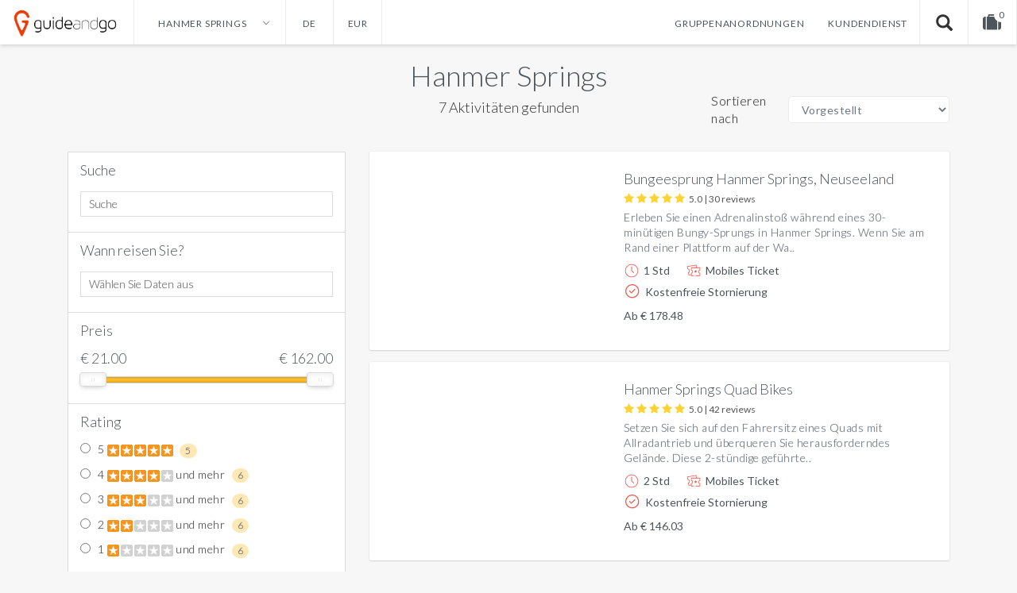

--- FILE ---
content_type: text/html; charset=utf-8
request_url: https://guideandgo.com/de/hanmer-springs/aktivitaten
body_size: 13005
content:
<!DOCTYPE html>
<!--[if IE]><![endif]-->
<!--[if IE 8 ]>
<html dir="ltr" lang="de" class="ie8"><![endif]-->
<!--[if IE 9 ]>
<html dir="ltr" lang="de" class="ie9"><![endif]-->
<!--[if (gt IE 9)|!(IE)]><!-->
<html dir="ltr" lang="de">
<!--<![endif]-->
<head>
	<meta charset="UTF-8"/>
	<meta name="viewport" content="width=device-width, initial-scale=1">
	<meta http-equiv="X-UA-Compatible" content="IE=edge">

				<link rel="icon" type="image/x-icon" href="/favicon.ico" />
		
			
	
		<script type="application/ld+json" class="schema-org-product">
	{
		"@context": "http://schema.org",
		"@type": "Organization",
		"url": "https://guideandgo.com/",
		"logo": "https://guideandgo.com/catalog/view/theme/guideandgo/image/icon/gng_logo1.jpg",
		"sameAs": "https://www.facebook.com/guideandgo.nl",
		"contactPoint": [
			{
				"@type": "ContactPoint",
				"telephone": "+31-20-760-6081",
				"contactType": "customer service",
				"availableLanguage": [
				  "English",
				  "Dutch"
				]
			}
		]
	}
	</script>

				
		
	
	<title>The 10 best Hanmer Springs Tours &amp; Activities - GuideandGo</title>

      
	<base href="https://guideandgo.com/"/><meta name="description" content=""/>
		<meta name="keywords" content=""/>
	<script name="jquery-script" src="catalog/view/javascript/jquery/jquery-3.6.0.min.js" type="text/javascript"></script>

	<!-- Google Tag Manager -->
	<script>(function(w,d,s,l,i){w[l]=w[l]||[];w[l].push({'gtm.start':
        new Date().getTime(),event:'gtm.js'});var f=d.getElementsByTagName(s)[0],
                j=d.createElement(s),dl=l!='dataLayer'?'&l='+l:'';j.async=true;j.src=
                'https://www.googletagmanager.com/gtm.js?id='+i+dl;f.parentNode.insertBefore(j,f);
                })(window,document,'script','dataLayer','GTM-T6QVBJ7');</script>
	<!-- End Google Tag Manager -->
	
	<script type="text/javascript" name="google-analytics-script">
				
        (function(i,s,o,g,r,a,m){i['GoogleAnalyticsObject']=r;i[r]=i[r]||function(){
            (i[r].q=i[r].q||[]).push(arguments)},i[r].l=1*new Date();a=s.createElement(o),
            m=s.getElementsByTagName(o)[0];a.async=1;a.src=g;m.parentNode.insertBefore(a,m)
        })(window,document,'script','https://www.google-analytics.com/analytics.js','ga');

        
        ga('create', 'UA-50489556-1', 'auto');
        ga('create', 'UA-50489556-4', 'auto', 'allDomains');
        ga('allDomains.send', 'pageview');

        ga('require', 'ec');
		
						
		ga('send', 'pageview');
	</script>

    				<link href='https://v2.zopim.com' rel='preconnect' crossorigin>
		<script type="text/javascript" name="zendesk-chat-script">
			window.$zopim||(function(d,s){var z=$zopim=function(c){z._.push(c)},$=z.s=
				d.createElement(s),e=d.getElementsByTagName(s)[0];z.set=function(o){z.set.
			_.push(o)};z._=[];z.set._=[];$.async=!0;$.setAttribute("charset","utf-8");
				$.src="https://v2.zopim.com/?2vi2NBTZKW5ve3YvHHwLXMmHUm1DV3YV";z.t=+new Date;$.
					type="text/javascript";e.parentNode.insertBefore($,e)})(document,"script");
		</script>
		
		
			<link href='https://static.hotjar.com' rel='preconnect' crossorigin>
		<script type="text/javascript" name="hotjar-script">
            (function(h,o,t,j,a,r){
                h.hj=h.hj||function(){(h.hj.q=h.hj.q||[]).push(arguments)};
                h._hjSettings={hjid:325604,hjsv:5};
                a=o.getElementsByTagName('head')[0];
                r=o.createElement('script');r.async=1;
                r.src=t+h._hjSettings.hjid+j+h._hjSettings.hjsv;
                a.appendChild(r);
            })(window,document,'//static.hotjar.com/c/hotjar-','.js?sv=');
		</script>
		
		
		                                            		
	<script name="bootstrap-script" src="catalog/view/javascript/bootstrap/js/bootstrap.min.js" type="text/javascript"></script>
	<script name="jquery-plugin-script" src="/catalog/view/theme/guideandgo/js/jquery.plugin.js" type="text/javascript"></script>
	<script async name="trustpilot-script" type="text/javascript" src="//widget.trustpilot.com/bootstrap/v5/tp.widget.sync.bootstrap.min.js"></script>
	<script name="cookie-js-script" src="/catalog/view/theme/guideandgo/js/js.cookie.js"></script>
	<script name="remodal-script" src="/catalog/view/theme/guideandgo/js/remodal/remodal.js"></script>
	<script name="photoswipe-script" src="/catalog/view/theme/guideandgo/js/photoswipe/photoswipe.min.js"></script>
	<script name="photoswipe-theme-script" src="/catalog/view/theme/guideandgo/js/photoswipe/photoswipe-ui-default.min.js"></script>
	<script src="catalog/view/javascript/common.js?2" type="text/javascript"></script>

	<link href='https://fonts.googleapis.com/css?family=Lato:400,300,100,700' rel='stylesheet' type='text/css'>

				
				<link href="/catalog/view/theme/guideandgo/stylesheet/guideandgo_gng.min.css?49.472616" rel="stylesheet"/>
	
	<link href="/catalog/view/theme/guideandgo/stylesheet/chngs.css?49.472616" rel="stylesheet"/>
	<link href="catalog/view/javascript/font-awesome/css/font-awesome.min.css" rel="stylesheet" type="text/css"/>
				<link href="catalog/view/javascript/ocfilter/nouislider.min.css" type="text/css" rel="stylesheet" media="screen"/>
			<link href="//cdn.jsdelivr.net/npm/slick-carousel@1.8.1/slick/slick.css" type="text/css" rel="stylesheet" media="screen"/>
			<link href="catalog/view/theme/default/stylesheet/ocfilter/ocfilter.css?v=1.16" type="text/css" rel="stylesheet" media="screen"/>
			<link href="//cdn.jsdelivr.net/bootstrap.daterangepicker/2/daterangepicker.css" type="text/css" rel="stylesheet" media="screen"/>
		
			<link href="https://guideandgo.com/de/hanmer-springs" rel="canonical"/>
		
			<script src="//cdn.jsdelivr.net/npm/slick-carousel@1.8.1/slick/slick.min.js?1" type="text/javascript"></script>
			<script src="catalog/view/javascript/ocfilter/nouislider.min.js?1" type="text/javascript"></script>
			<script src="catalog/view/javascript/ocfilter/ocfilter.js?v=1.16?1" type="text/javascript"></script>
			<script src="//cdn.jsdelivr.net/momentjs/latest/moment.min.js?1" type="text/javascript"></script>
			<script src="//cdn.jsdelivr.net/bootstrap.daterangepicker/2/daterangepicker.js?1" type="text/javascript"></script>
		

	<style type="text/css">
		#search, .searchbox {
			overflow: visible !important;
			//z-index: 9999999 !important;
		}
		.smartsearch {
			display: none;
			background: #FFFFFF !important;
			border: 1px solid #EEEEEE !important;
			border-top: none !important;
			border-radius: 0 0 7px 7px !important;
			box-shadow: 0 2px 2px #DDD !important;
			line-height: 1.2 !important;
			padding: 5px 0 !important;
			position: absolute !important;
			transform: translateZ(1000px);
			white-space: normal !important;
			width: 100% !important;
			min-width: 300px;
			z-index: 9999999 !important;
			top: 55px !important;
			left: px !important;
			right: 0px !important;
		}
		.smartsearch a {
			white-space: normal !important;
		}
		.smartsearch .addtocart {
			float: right;
			margin: 5px;
		}
				.smartsearch .quantity {
			padding: 5px;
		}
		.smartsearch .quantity input {
			text-align: center;
			padding: 1px !important;
			width: 30px !important;
		}
		.smartsearch-product {
			border-bottom: 1px solid #EEEEEE !important;
			color: #000000 !important;
			display: flex !important;
			font-size: 14px !important;
			font-weight: normal !important;
			min-height: 50px !important;
			padding: 8px 15px !important;
			text-decoration: none !important;
			text-align: left !important;
			min-width: auto !important;
			position: static !important;
			height: auto !important;
			line-height: inherit !important;
		}
		.smartsearch-product:last-child {
			border-bottom: none !important;
		}
		.smartsearch-product * {
			text-transform: initial;
		}
		.smartsearch-product img {
			float: left !important;
			margin: 0 10px 0 0 !important;
			max-width: 60px;
		}
		.smartsearch-product strong {
			font-size: 14px !important;
		}
		.smartsearch-product p {
			margin-bottom: 2px;
			margin-top: 5px;
		}
		.smartsearch-product p.product-price {
			color: #4e555a;
		}
		.smartsearch-product .highlight {
			color: #FF0000 !important;
		}
		.smartsearch-focus, .smartsearch-product:hover {
			background: #F7F7F7 !important;
			text-decoration: none !important;
		}
		.smartsearch-page {
			background: #EEEEEE !important;
			border-bottom: 1px solid #EEEEEE !important;
			padding: 10px;
			text-align: center;
		}
		.smartsearch-page strong {
			text-transform: uppercase !important;
		}
		.smartsearch-bottom {
			font-size: 12px !important;
			font-weight: bold !important;
			padding: 10px !important;
			text-align: center !important;
		}
		html[dir="rtl"] .smartsearch .addtocart, html[dir="rtl"] .smartsearch-product .product-price {
			float: left !important;
		}
		html[dir="rtl"] .smartsearch-product img {
			float: right !important;
		}
		.didyoumean {
			display: inline-block !important;
			min-height: 30px !important;
			text-align: center;
			width: 33% !important;
   		}
		.live-search input {
			width: 100%;
			font-size: 18px;
			height: 100%;
			border: none;
			padding: 0 20px;
			border-radius: 5px;
			outline: none;
		}
			</style>
	<script type="text/javascript">
		var wait;
		var searchinput;
		
		$(document).click(function(e){
			if (!$(e.target).next().hasClass('smartsearch') && !$(e.target).closest('.smartsearch').length && $('.smartsearch').is(':visible')) {
				clearTimeout(wait);
				wait = setTimeout(hideSmartSearch, 100);
			}
		});
		
		$(document).ready(function(){
			$('.search-input')
			.after('<div class="smartsearch"></div>')
			.click(function(){
				if ($(this).find('+ .smartsearch').html().length) {
					$(this).find('+ .smartsearch').show();
				} else if ($(this).val().length >= 4) {
					searchinput = $(this);
					showSmartSearch();
				}
			}).keydown(function(e){
				if ($('.smartsearch-product').length && e.which == 38) {
					e.preventDefault();
					return false;
				}
			}).keyup(function(e){
				searchinput = $(this);
				if (!searchinput.val()) {
					clearTimeout(wait);
					wait = setTimeout(hideSmartSearch, 100);
				}
				if (e.which == 13) {
					clearTimeout(wait);
					hideSmartSearch();
					if ($('.smartsearch-focus').length) {
						location = $('.smartsearch-focus').attr('href');
					}
				}
				if (searchinput.val().replace(/^\s+|\s+$/g, '').length >= 4 && (e.which == 0 || e.which == 8 || (47 < e.which && e.which < 112) || e.which > 185)) {
					clearTimeout(wait);
					wait = setTimeout(showSmartSearch, 100);
				}
				if ($('.smartsearch-product').length && (e.which == 38 || e.which == 40)) {
					if (!$('.smartsearch-focus').length) {
						if (e.which == 38) $('.smartsearch-bottom').prev().addClass('smartsearch-focus');
						if (e.which == 40) $('.smartsearch-product:first-child').addClass('smartsearch-focus');
					} else {
						if (e.which == 38) $('.smartsearch-focus').removeClass('smartsearch-focus').prev('a').addClass('smartsearch-focus');
						if (e.which == 40) $('.smartsearch-focus').removeClass('smartsearch-focus').next('a').addClass('smartsearch-focus');
					}
				}
			});
		});
		
		function hideSmartSearch() {
			$('.smartsearch').hide();
		}
		
		function showSmartSearch() {
			searchinput.next().html('<div class="smartsearch-bottom"><img alt="Loading..." src="[data-uri]" /></div>').show();
			
			$.ajax({
				url: 'index.php?route=extension/module/smartsearch/livesearch&search=' + encodeURIComponent(searchinput.val().trim()),
				dataType: 'json',
				success: function(data) {
					var html = '';
					
					if (data.length) {
						for (i = 0; i < data.length; i++) {
														if (data[i]['didyoumean']) {
								html += '<a class="smartsearch-product didyoumean" href="' + data[i]['href'] + '">';
							} else if (data[i]['href']) {
								html += '<a class="smartsearch-product" href="' + data[i]['href'] + '">';
							} else {
								html += '<div class="smartsearch-page">';
							}
															if (data[i]['image']) {
									html += '<div class="product-image"><img src="' + data[i]['image'] + '" /></div>';
								}
														html += '<div class="product-description">';
							html += '<strong>' + data[i]['name'];
														html += '</strong>';
															if (data[i]['price']) {
									//var price = '<span style="color: #4E555A;' + (data[i]['special'] ? 'text-decoration: line-through' : '') + '">' + data[i]['price'] + '</span>';
									//var special = (data[i]['special'] ? '<span style="color: #FF0000">' + data[i]['special'] + '</span>' : '');
									html += '<p class="product-price">Von ' + data[i]['price'] + '</p>';
								}
																						if (data[i]['description']) {
									html += '<p>' + data[i]['description'] + '</p>';
								}
														html += '</div>';
							if (data[i]['href']) {
								html += '</a>';
							} else {
								html += '</div>';
							}
						}
											} else {
						html = '<div class="smartsearch-bottom">No Results</div>';
					}
					
					searchinput.next().html(html);
					
					if (typeof switchButtons !== 'undefined') {
						switchButtons();
					}
				}
			});
		}
	</script>
</head>
<body class="product-filterdestination-2694 store-id-0">
<!-- Google Tag Manager (noscript) -->
<noscript><iframe src="https://www.googletagmanager.com/ns.html?id=GTM-T6QVBJ7"
				  height="0" width="0" style="display:none;visibility:hidden"></iframe></noscript>
<!-- End Google Tag Manager (noscript) -->
<style>
	body.store-id-2 .gng-top-navigation div.menu ul ul.destination-picker.picker.show {
		min-height: 150px;
	}
</style>



<!-- Google Tag Manager (noscript) -->
<noscript>
	<iframe src="https://www.googletagmanager.com/ns.html?id=GTM-TV58KWQ"
				  height="0" width="0" style="display:none;visibility:hidden"></iframe>
</noscript>
<!-- End Google Tag Manager (noscript) -->

		
	<div class="remodal" data-remodal-id="modal_booking_costs_information">
		<button data-remodal-action="close" class="remodal-close"></button>
		<div class="description-text modal-route-content"><strong>Buchungsgebühr</strong><br>
					Die Buchungsgebühr beinhaltet die Kosten für die Buchung Ihrer Tickets sowie die Gebühren für den Zahlungsvorgang. Es umfasst auch die Bereitstellung unserer Kundenbetreuungsstelle für die Bearbeitung Ihrer Bestellung und alle Gebühren, die von unseren Lieferanten auferlegt werden.</div>
	</div>


<nav id="top" class="gng-top-navigation">
	<div class="container-navigation-top">
		<div class="navigation-top">
						<div class="logo">
									<a href="https://guideandgo.com/de/">
						<img class="logo-img mobile" src="/catalog/view/theme/guideandgo/image/icon/logo-mobile.png" title="GuideandGo" alt="GuideandGo"/>
						<img class="logo-img desktop" src="/catalog/view/theme/guideandgo/image/icon/gng_logo1.jpg" title="GuideandGo" alt="GuideandGo"/>
					</a>
                			</div>
			<div class="menu">
				<ul>
					<li class="destinations">
						<span class="destination-picker" id="destination-picker-menu">
															Hanmer Springs
														<img alt="Expand" src="/catalog/view/theme/guideandgo/image/icon/dropdown.png"/>
						</span>
						
						<div class="destination-picker picker">
							
							<ul>
								

																		
									<li>
										<div class="destination-select">
											<a style="z-index:220;" href="https://guideandgo.com/de/alicante/activities">Alicante</a>
										</div>
									</li>
								

																		
									<li>
										<div class="destination-select">
											<a style="z-index:220;" href="https://guideandgo.com/de/amsterdam/activities">Amsterdam</a>
										</div>
									</li>
								

																		
									<li>
										<div class="destination-select">
											<a style="z-index:220;" href="https://guideandgo.com/de/ankara/activities">Ankara</a>
										</div>
									</li>
								

																		
									<li>
										<div class="destination-select">
											<a style="z-index:220;" href="https://guideandgo.com/de/antalya/activities">Antalya</a>
										</div>
									</li>
								

																		
									<li>
										<div class="destination-select">
											<a style="z-index:220;" href="https://guideandgo.com/de/bangkok/activities">Bangkok</a>
										</div>
									</li>
								

																		
									<li>
										<div class="destination-select">
											<a style="z-index:220;" href="https://guideandgo.com/de/barcelona/activities">Barcelona</a>
										</div>
									</li>
								

																		
									<li>
										<div class="destination-select">
											<a style="z-index:220;" href="https://guideandgo.com/de/cancun/activities">Cancun</a>
										</div>
									</li>
								

																		
									<li>
										<div class="destination-select">
											<a style="z-index:220;" href="https://guideandgo.com/de/curacao/activities">Curacao</a>
										</div>
									</li>
								

																		
									<li>
										<div class="destination-select">
											<a style="z-index:220;" href="https://guideandgo.com/de/dallas/activities">Dallas</a>
										</div>
									</li>
								

																		
									<li>
										<div class="destination-select">
											<a style="z-index:220;" href="https://guideandgo.com/de/dubai/activities">Dubai</a>
										</div>
									</li>
								

																			</ul><ul>
																												
									<li>
										<div class="destination-select">
											<a style="z-index:220;" href="https://guideandgo.com/de/hong-kong/activities">Hong Kong</a>
										</div>
									</li>
								

																		
									<li>
										<div class="destination-select">
											<a style="z-index:220;" href="https://guideandgo.com/de/ibiza/activities">Ibiza</a>
										</div>
									</li>
								

																		
									<li>
										<div class="destination-select">
											<a style="z-index:220;" href="https://guideandgo.com/de/istanbul/activities">Istanbul</a>
										</div>
									</li>
								

																		
									<li>
										<div class="destination-select">
											<a style="z-index:220;" href="https://guideandgo.com/de/izmir/activities">Izmir</a>
										</div>
									</li>
								

																		
									<li>
										<div class="destination-select">
											<a style="z-index:220;" href="https://guideandgo.com/de/kayseri/activities">Kayseri</a>
										</div>
									</li>
								

																		
									<li>
										<div class="destination-select">
											<a style="z-index:220;" href="https://guideandgo.com/de/las-vegas/activities">Las Vegas</a>
										</div>
									</li>
								

																		
									<li>
										<div class="destination-select">
											<a style="z-index:220;" href="https://guideandgo.com/de/lisbon/activities">Lisbon</a>
										</div>
									</li>
								

																		
									<li>
										<div class="destination-select">
											<a style="z-index:220;" href="https://guideandgo.com/de/london/activities">London</a>
										</div>
									</li>
								

																		
									<li>
										<div class="destination-select">
											<a style="z-index:220;" href="https://guideandgo.com/de/madrid/activities">Madrid</a>
										</div>
									</li>
								

																		
									<li>
										<div class="destination-select">
											<a style="z-index:220;" href="https://guideandgo.com/de/malaga/activities">Malaga</a>
										</div>
									</li>
								

																			</ul><ul>
																												
									<li>
										<div class="destination-select">
											<a style="z-index:220;" href="https://guideandgo.com/de/manila/activities">Manila</a>
										</div>
									</li>
								

																		
									<li>
										<div class="destination-select">
											<a style="z-index:220;" href="https://guideandgo.com/de/mexico-city/activities">Mexico City</a>
										</div>
									</li>
								

																		
									<li>
										<div class="destination-select">
											<a style="z-index:220;" href="https://guideandgo.com/de/miami/activities">Miami</a>
										</div>
									</li>
								

																		
									<li>
										<div class="destination-select">
											<a style="z-index:220;" href="https://guideandgo.com/de/new-orleans/activities">New Orleans</a>
										</div>
									</li>
								

																		
									<li>
										<div class="destination-select">
											<a style="z-index:220;" href="https://guideandgo.com/de/new-york/activities">New York</a>
										</div>
									</li>
								

																		
									<li>
										<div class="destination-select">
											<a style="z-index:220;" href="https://guideandgo.com/de/orlando/activities">Orlando</a>
										</div>
									</li>
								

																		
									<li>
										<div class="destination-select">
											<a style="z-index:220;" href="https://guideandgo.com/de/san-francisco/activities">San Francisco</a>
										</div>
									</li>
								

																		
									<li>
										<div class="destination-select">
											<a style="z-index:220;" href="https://guideandgo.com/de/san-jose-costa-rica/activities">San Jose</a>
										</div>
									</li>
								

																		
									<li>
										<div class="destination-select">
											<a style="z-index:220;" href="https://guideandgo.com/de/toronto/activities">Toronto</a>
										</div>
									</li>
								

																		
									<li>
										<div class="destination-select">
											<a style="z-index:220;" href="https://guideandgo.com/de/valencia/activities">Valencia</a>
										</div>
									</li>
															</ul>
						</div>
						<script>
							$(function(){
								$('body').on('click', function(e){
									//console.log(e.target);

//									if( ! $.contains( $('ul.destination-picker').parent(), $(e.target)) ){
//										console.log('Niet de destination');
//									}else{
//										console.log('Wel de destination');
//									}
									if ($(e.target).attr('id') !== 'destination-picker-menu')
										$('div.destination-picker').removeClass('show');

									$('ul.language-picker').removeClass('show');
									$('ul.currency-picker').removeClass('show');
									//e.stopPropagation();
								});

								$(document).on('click', '#destination-picker-menu', function(){
									if($('div.destination-picker').hasClass('show'))
										$('div.destination-picker').removeClass('show');
									else
										$('div.destination-picker').addClass('show');
                                    $('div.destination-picker').offsetHeight;
								});

								$(document).on('click', '#destination-picker-menu', function(e){
									$('ul.currency-picker').removeClass('show');
									$('ul.language-picker').removeClass('show');
                                    //$('div.destination-picker').offsetHeight;
								});

								//Auto fold out read more links
//                                $('.read-more').on('click',function(){ $(this).removeClass('read-more').addClass('read-all'); });
                                $('.read-more-link').on('click',function(){ $('.read-more').removeClass('read-more').addClass('read-all'); $(this).hide(); });
							});
						</script>
					</li>

					
															
					
					<li class="language">
	<form id="language">
			<span class="current-language" id="language-picker-menu">
																											de							</span>
		
			<ul class="language-picker picker">
									<li>
						<a class="" href="https://guideandgo.com/en/hanmer-springs/activities">
							English
						</a>
					</li>
									<li>
						<a class="" href="https://guideandgo.com/nl/hanmer-springs/activiteiten">
							Nederlands
						</a>
					</li>
									<li>
						<a class="" href="https://guideandgo.com/de/hanmer-springs/aktivitaten">
							German
						</a>
					</li>
							</ul>
	</form>
</li>
<script>
    $(function(){
        $(document).on('click', '#language-picker-menu', function(){
            if($('ul.language-picker').hasClass('show'))
                $('ul.language-picker').removeClass('show');
            else
                $('ul.language-picker').addClass('show');
        });
    });
</script>


																																							
					
					<li class="currency">
	<form action="https://guideandgo.com/index.php?route=common/currency/currency" method="post" enctype="multipart/form-data" id="currency">
		<div class="btn-group">
			<span class="current-currency" id="currency-picker-menu">
																								EUR
																											</span>
			<ul class="currency-picker picker">
									<li>
						<a class="currency-select" name="USD">
															Dollar
													</a>
					</li>
									<li>
						<a class="currency-select" name="EUR">
															Euro
													</a>
					</li>
									<li>
						<a class="currency-select" name="GBP">
															Pond
													</a>
					</li>
							</ul>
		</div>
		<input type="hidden" id="currencyCode" name="code" value="" />
		<input type="hidden" name="redirect" value="https://guideandgo.com/de/hanmer-springs/aktivitaten" />
	</form>
</li>
	<script>
		$(function(){
																																								
			//Menu verbergen / tonen
			$(document).on('click', '#currency-picker-menu', function(){
				if($('ul.currency-picker').hasClass('show'))
					$('ul.currency-picker').removeClass('show');
				else
					$('ul.currency-picker').addClass('show');
			});
			
		});
	</script>

					
										<li class="spacing-desktop"></li>
					
										<li class="group-deals">
						<a href="https://guideandgo.com/de/gruppenreisen">Gruppenanordnungen</a>
					</li>
					<li class="customer-service">
						<a href="https://guideandgo.com/de/contact">Kundendienst</a>
					</li>
					<li class="search">
						<input class="search-input" placeholder="Suchen.."/>
						<i class="gng-go-search glyphicon glyphicon-search"></i>
						<!--script>
							$(".gng-go-search").on('click', function(e){
							    if($('input.search-input').val().length > 3){
                                	window.location.href='https://guideandgo.com/de/aktivitaten&amp;mfp=search['+$('input.search-input').val()+']';
							    }
							});
							
							$("input.search-input").on('keyup', function (e) {
								if (e.keyCode == 13 && $('input.search-input').val().length > 2) {
									window.location.href='https://guideandgo.com/de/aktivitaten&mfp=search[' + $('input.search-input').val()+']';
								}
							});
						</script-->
					</li>
														

<li id="cart" class="cart">
	<button type="button" data-toggle="dropdown" data-loading-text="Lade .."
			class="dropdown-toggle"><span id="cart-total">
				<i class="fa fa-suitcase" aria-hidden="true"></i>
				<span class="product-count">0</span>
			</span>
			</button>
	<ul class="dropdown-menu pull-right">
					<li>
				<p class="no-products description-text">Warenkorb ist noch leer.</p>
			</li>
			</ul>
</li>

				</ul>
			</div>
			<div class="menu-mobile">
				<ul>
					<li class="destinations">
						<span class="destination-picker" id="destination-picker-menu">
															Hanmer Springs
														<img alt="Expand" src="/catalog/view/theme/guideandgo/image/icon/dropdown.png"/>
						</span>
					</li>
					
										<li class="spacing-mobile"></li>
																							                                                                                                                                                            
                                                                                                                                                            																									

<li id="cart" class="cart">
	<button type="button" data-toggle="dropdown" data-loading-text="Lade .."
			class="dropdown-toggle"><span id="cart-total">
				<i class="fa fa-suitcase" aria-hidden="true"></i>
				<span class="product-count">0</span>
			</span>
			</button>
	<ul class="dropdown-menu pull-right">
					<li>
				<p class="no-products description-text">Warenkorb ist noch leer.</p>
			</li>
			</ul>
</li>

					<li class="burger">
						<span>
																					<i class="fa fa-bars closed"></i>
							<i class="fa fa-times open"></i>
						</span>
						<script>
							$(function(){
								$('li.burger').on('click',function(){
									if($('div.navigation-top').hasClass('show-menu')){
										$('div.navigation-top').removeClass('show-menu');
									}else{
										$('div.navigation-top').addClass('show-menu');
									}
								});
							});
						</script>
					</li>
				</ul>
			</div>
																																																																																								</div>
	</div>
</nav>

<section class="gng-title-box filterdestination">
	<div class="title" style="text-align: center;">
		<h1>
							<a href="https://guideandgo.com/de/hanmer-springs/aktivitaten">Hanmer Springs</a>
					</h1>
	</div>
</section>

<article id="content" class="filterdestination-container">
			<div class="container">
		<div class="row">
						
				<aside id="column-left" class="col-md-4">
	  		  <div class="ocf-offcanvas ocfilter-mobile hidden-sm hidden-md hidden-lg">
  <div class="ocfilter-mobile-handle">
    <button type="button" class="btn btn-primary" data-toggle="offcanvas"><i class="fa fa-filter"></i> Filter</button>
  </div>
  <div class="ocf-offcanvas-body"></div>
</div>

<div class="panel ocfilter panel-default" id="ocfilter">
  <div class="hidden" id="ocfilter-button">
    <button class="btn btn-primary disabled" data-loading-text="<i class='fa fa-refresh fa-spin'></i> Загрузка.."></button>
  </div>
  <div class="list-group">
    
    <div class="list-group-item ocfilter-option">
  <div class="ocf-option-name">
      Suche  </div>

  <div class="ocf-option-values">
      <label data-option-id="search">
          <input type="text"
                 name="search"
                 placeholder="Suche"
                 value=""
                 class="ocf-target">
      </label>
  </div>
</div>

    <div class="list-group-item ocfilter-option">
  <div class="ocf-option-name">
      Wann reisen Sie?  </div>

  <div class="ocf-option-values">
      <label>
          <input type="text"
                 name="date_range"
                 placeholder="Wählen Sie Daten aus"
                 value=""
                 class="ocf-target date_range_picker">
      </label>
  </div>
</div>

<script>
    $(function () {
        const urlParams = new URLSearchParams(window.location.search);
        if (urlParams.has('date_from') && urlParams.has('date_to')) {
            setFieldValue(urlParams.get('date_from'), urlParams.get('date_to'));
        }
        $('.date_range_picker').daterangepicker({
            autoUpdateInput: false,
            alwaysShowCalendars: true,
            startDate: urlParams.has('date_from') ? urlParams.get('date_from') : moment(),
            endDate: urlParams.has('date_to') ? urlParams.get('date_to') : moment(),
            minDate: moment(),
            locale: {
                format: 'YYYY-MM-DD',
                cancelLabel: 'Reset'
            },
            ranges: {
                'Today': [moment(), moment()],
                'Tomorrow': [moment().add(1, 'day').endOf('day'), moment().add(1, 'day').endOf('day')],
            }
        }).on('apply.daterangepicker', function(ev, picker) {
            let start = picker.startDate.format('YYYY-MM-DD');
            let end = picker.endDate.format('YYYY-MM-DD');
            let location = updateQueryStringParameter(window.location.href, 'date_from', start);
            location = updateQueryStringParameter(location, 'date_to', end);
            document.location = location;
        }).on('cancel.daterangepicker', function(ev, picker) {
            let location = removeQueryStringParameter(window.location.href, 'date_from');
            location = removeQueryStringParameter(location, 'date_to');
            document.location = location;
        });
    });
    function setFieldValue(start, end) {
        let date = start;
        if (start !== end) {
            date += ' - ' + end;
        }
        $('.date_range_picker').val(date);
    }
    function updateQueryStringParameter(url, key, value) {
        let re = new RegExp("([?&])" + key + "=.*?(&|$)", "i");
        let separator = url.indexOf('?') !== -1 ? "&" : "?";
        if (url.match(re)) {
            return url.replace(re, '$1' + key + "=" + value + '$2');
        } else {
            return url + separator + key + "=" + value;
        }
    }
    function removeQueryStringParameter(url, key) {
        let urlparts = url.split('?');
        if (urlparts.length >= 2) {
            let prefix = encodeURIComponent(key) + '=';
            let pars = urlparts[1].split(/[&;]/g);
            for (let i = pars.length; i-- > 0;) {
                if (pars[i].lastIndexOf(prefix, 0) !== -1) {
                    pars.splice(i, 1);
                }
            }
            return urlparts[0] + (pars.length > 0 ? '?' + pars.join('&') : '');
        }
        return url;
    }
</script>

    <div class="list-group-item ocfilter-option" data-toggle="popover-price">
    <div class="ocf-option-name">Preis</div>
    <div class="ocf-option-name ocf-option-price-values">
        <span>
            € <span id="price-from">21.00</span>        </span>
        <span>
            € <span id="price-to">162.00</span>        </span>
    </div>

    <div class="ocf-option-values">
        <div id="scale-price" class="scale ocf-target" data-option-id="p"
             data-start-min="21.00"
             data-start-max="162.00"
             data-range-min="21.00"
             data-range-max="162.00"
             data-element-min="#price-from"
             data-element-max="#price-to"
             data-control-min="#min-price-value"
             data-control-max="#max-price-value"
        ></div>
    </div>
</div>

    

<div class="list-group-item ocfilter-option" id="option-r">
  <div class="ocf-option-name">
              Rating      
		  </div>

  <div class="ocf-option-values">
    
    
    


<label id="v-r5" data-option-id="r">
  <input type="radio" name="ocf[r]" value="r:5" class="ocf-target" autocomplete="off" />
  5      <img src="/catalog/view/theme/guideandgo/image/ocfilter/starts/stars-5.png" alt="star-5">
        <small class="badge">5</small>
  </label>


<label id="v-r4" data-option-id="r">
  <input type="radio" name="ocf[r]" value="r:4" class="ocf-target" autocomplete="off" />
  4      <img src="/catalog/view/theme/guideandgo/image/ocfilter/starts/stars-4.png" alt="star-4">
     und mehr        <small class="badge">6</small>
  </label>


<label id="v-r3" data-option-id="r">
  <input type="radio" name="ocf[r]" value="r:3" class="ocf-target" autocomplete="off" />
  3      <img src="/catalog/view/theme/guideandgo/image/ocfilter/starts/stars-3.png" alt="star-3">
     und mehr        <small class="badge">6</small>
  </label>


<label id="v-r2" data-option-id="r">
  <input type="radio" name="ocf[r]" value="r:2" class="ocf-target" autocomplete="off" />
  2      <img src="/catalog/view/theme/guideandgo/image/ocfilter/starts/stars-2.png" alt="star-2">
     und mehr        <small class="badge">6</small>
  </label>


<label id="v-r1" data-option-id="r">
  <input type="radio" name="ocf[r]" value="r:1" class="ocf-target" autocomplete="off" />
  1      <img src="/catalog/view/theme/guideandgo/image/ocfilter/starts/stars-1.png" alt="star-1">
     und mehr        <small class="badge">6</small>
  </label>


    
      </div>
</div>


      </div>
</div>
<script type="text/javascript"><!--
$(function() {
  $('body').append($('.ocfilter-mobile').remove().get(0).outerHTML);

	var options = {
    mobile: $('.ocfilter-mobile').is(':visible'),
    php: {
        searchButton : 0,
        showPrice    : 1,
	    showCounter  : 1,
		manualPrice  : 0,
        link         : 'https://guideandgo.com/de/hanmer-springs/aktivitaten',
	    path         : '2694',
	    params       : '',
	    index        : 'filter_ocfilter'
	  },
    text: {
	    show_all: 'Zeige alles',
	    hide    : 'Ausblenden',
	    load    : 'Laden...',
		any     : 'Alle',
	    select  : 'Optionen festlegen'
	  }
	};

  if (options.mobile) {
    $('.ocf-offcanvas-body').html($('#ocfilter').remove().get(0).outerHTML);
  }

  $('[data-toggle="offcanvas"]').on('click', function(e) {
    $(this).toggleClass('active');
    $('body').toggleClass('modal-open');
    $('.ocfilter-mobile').toggleClass('active');
  });

  setTimeout(function() {
    $('#ocfilter').ocfilter(options);
  }, 1);

  $('[data-toggle="tooltip"]').tooltip();
});
//--></script>

	  	</aside>

			
			<section class="col-md-8" id="search-results">
				
								<div class="list-search" id="mfilter-content-container">
					<h4 class="search-count">7 Aktivitäten gefunden</h4>
					<div class="catalog-sort">
						<label for="input-sort">Sortieren nach</label>
						<select id="input-sort" class="form-control" onchange="location = this.value;">
																					<option value="https://guideandgo.com/de/hanmer-springs/aktivitaten?sort=p.sort_order&amp;order=ASC" selected="selected">Vorgestellt</option>
																												<option value="https://guideandgo.com/de/hanmer-springs/aktivitaten?sort=rating&amp;order=DESC">Reisebewertung</option>
																												<option value="https://guideandgo.com/de/hanmer-springs/aktivitaten?sort=p.price&amp;order=ASC">Preis - niedrig bis hoch</option>
																												<option value="https://guideandgo.com/de/hanmer-springs/aktivitaten?sort=p.price&amp;order=DESC">Preis - Hoch bis Niedrig</option>
																												<option value="https://guideandgo.com/de/hanmer-springs/aktivitaten?sort=p.duration_min&amp;order=ASC">Dauer - Kurz bis Lang</option>
																												<option value="https://guideandgo.com/de/hanmer-springs/aktivitaten?sort=p.duration_min&amp;order=DESC">Dauer - lang bis kurz</option>
																				</select>
					</div>
												<div class="search product-thumb">
	<a href="https://guideandgo.com/de/new-zealand/hanmer-springs-bungee-jump-neuseeland-15510P2">
		<div class="box-thumb transition">
			
						
						<div class="image-box box-search">
				<div class="left">
					<div class="image-wrapper image-settings" style="background-image: url('https://media-cdn.tripadvisor.com/media/attractions-splice-spp-720x480/0b/3c/b0/d0.jpg')"></div>
				</div>
			</div>
			<div class="summary summary-search">
				<h4>
					Bungeesprung Hanmer Springs, Neuseeland
				</h4>
                											
	<div class="review-score-container">
					<div class="review-score ">
			<i class="fa fa-star"></i>
							<i class="fa fa-star"></i>
										<i class="fa fa-star"></i>
										<i class="fa fa-star"></i>
				<i class="fa fa-star"></i>
					</div>
	<span class="reviews-description hidden-xs">5.0 | 30 reviews</span>
	</div>

								<p class="description">
					Erleben Sie einen Adrenalinstoß während eines 30-minütigen Bungy-Sprungs in Hanmer Springs. Wenn Sie am Rand einer Plattform auf der Wa..
				</p>

				

<div class="product-property">
			<span class="product-property-item">
			<svg class="mr-2 fill-secondary" width="24" height="24" aria-labelledby="title" role="img" viewBox="0 0 24 24"><title>icon</title><path d="M12,22A10,10,0,1,1,22,12,10.01177,10.01177,0,0,1,12,22ZM12,3a9,9,0,1,0,9,9A9.00984,9.00984,0,0,0,12,3Z"></path><path d="M15,15.5a.49842.49842,0,0,1-.35352-.14648l-3-3A.49965.49965,0,0,1,11.5,12V6a.5.5,0,0,1,1,0v5.793l2.85352,2.85351A.5.5,0,0,1,15,15.5Z"></path></svg>
			<span>
				1
								Std
			</span>
		</span>
				<span class="product-property-item">
			<svg class="mr-2 fill-secondary" width="24" height="24" aria-labelledby="title" role="img" viewBox="0 0 24 24"><path d="M16.946 12.694l-.747.946.072 1.233a.15.15 0 01-.053.11.125.125 0 01-.124 0l-1.075-.456-1.075.457a.125.125 0 01-.124 0 .15.15 0 01-.053-.111l.07-1.233-.8-.946a.144.144 0 010-.124.13.13 0 01.091-.085l1.128-.294.652-1.037a.136.136 0 01.22 0l.653 1.037 1.127.294a.13.13 0 01.091.085.143.143 0 01-.053.124z"></path><path d="M21.334 11.626l.333-.118a.5.5 0 00.333-.472V7.5a.5.5 0 00-.5-.5h-4.651l-.645-3.589a.503.503 0 00-.574-.404L2.418 5.206a.495.495 0 00-.326.205.5.5 0 00-.084.376l.665 3.708a.5.5 0 00.395.402l.347.07a2.305 2.305 0 011.773 1.882 2.228 2.228 0 01-1.008 2.336l-.301.175a.499.499 0 00-.24.52l.665 3.708a.5.5 0 00.49.412.475.475 0 00.084-.007L8 18.473V19.5a.5.5 0 00.5.5h3a.5.5 0 000-1H9v-2.683h.001A2.984 2.984 0 009 10.682V8h12v2.683h-.001A2.984 2.984 0 0021 16.318V19h-5.5a.5.5 0 000 1h6a.5.5 0 00.5-.5v-3.536a.5.5 0 00-.333-.472l-.332-.117a1.984 1.984 0 01-.001-3.749zM8.5 7a.5.5 0 00-.5.5v3.536a.5.5 0 00.333.472l.332.117a1.984 1.984 0 01.001 3.749l-.333.118a.5.5 0 00-.333.472v1.496l-2.799.466-.516-2.878a3.23 3.23 0 001.488-3.375 3.312 3.312 0 00-2.566-2.688L3.081 6.11l12.226-2.035.517 2.878a.47.47 0 00-.053.048z"></path><circle cx="13.497" cy="19.498" r=".497"></circle></svg>
			<span>
								Mobiles Ticket
							</span>
		</span>
				<span class="product-property-item">
			<svg class="mr-3 fill-secondary rail-icon" width="24" height="24" aria-hidden="true" role="img" viewBox="0 0 23 23" fill="none" xmlns="http://www.w3.org/2000/svg">
				<path d="M14.2803 8.03033C14.5732 7.73744 14.5732 7.26256 14.2803 6.96967C13.9874 6.67678 13.5126 6.67678 13.2197 6.96967L8.75 11.4393L6.78033 9.46967C6.48744 9.17678 6.01256 9.17678 5.71967 9.46967C5.42678 9.76256 5.42678 10.2374 5.71967 10.5303L8.21967 13.0303C8.51256 13.3232 8.98744 13.3232 9.28033 13.0303L14.2803 8.03033Z"></path>
				<path fill-rule="evenodd" clip-rule="evenodd" d="M10 0C4.47715 0 0 4.47715 0 10C0 15.5228 4.47715 20 10 20C15.5228 20 20 15.5228 20 10C20 4.47715 15.5228 0 10 0ZM1.5 10C1.5 5.30558 5.30558 1.5 10 1.5C14.6944 1.5 18.5 5.30558 18.5 10C18.5 14.6944 14.6944 18.5 10 18.5C5.30558 18.5 1.5 14.6944 1.5 10Z">
			</path></svg>
			<span>Kostenfreie Stornierung</span>
		</span>
	</div>
				
									<p class="price">
													Ab € 178.48
											</p>
							</div>
			
			<button class="order-ticket">Weitere info</button>
		</div>
	</a>
</div>
												<div class="search product-thumb">
	<a href="https://guideandgo.com/de/hanmer-springs-quad-bikes-15510P4">
		<div class="box-thumb transition">
			
						
						<div class="image-box box-search">
				<div class="left">
					<div class="image-wrapper image-settings" style="background-image: url('https://media-cdn.tripadvisor.com/media/attractions-splice-spp-720x480/06/6b/72/bd.jpg')"></div>
				</div>
			</div>
			<div class="summary summary-search">
				<h4>
					Hanmer Springs Quad Bikes
				</h4>
                											
	<div class="review-score-container">
					<div class="review-score ">
			<i class="fa fa-star"></i>
							<i class="fa fa-star"></i>
										<i class="fa fa-star"></i>
										<i class="fa fa-star"></i>
				<i class="fa fa-star"></i>
					</div>
	<span class="reviews-description hidden-xs">5.0 | 42 reviews</span>
	</div>

								<p class="description">
					Setzen Sie sich auf den Fahrersitz eines Quads mit Allradantrieb und überqueren Sie herausforderndes Gelände. Diese 2-stündige geführte..
				</p>

				

<div class="product-property">
			<span class="product-property-item">
			<svg class="mr-2 fill-secondary" width="24" height="24" aria-labelledby="title" role="img" viewBox="0 0 24 24"><title>icon</title><path d="M12,22A10,10,0,1,1,22,12,10.01177,10.01177,0,0,1,12,22ZM12,3a9,9,0,1,0,9,9A9.00984,9.00984,0,0,0,12,3Z"></path><path d="M15,15.5a.49842.49842,0,0,1-.35352-.14648l-3-3A.49965.49965,0,0,1,11.5,12V6a.5.5,0,0,1,1,0v5.793l2.85352,2.85351A.5.5,0,0,1,15,15.5Z"></path></svg>
			<span>
				2
								Std
			</span>
		</span>
				<span class="product-property-item">
			<svg class="mr-2 fill-secondary" width="24" height="24" aria-labelledby="title" role="img" viewBox="0 0 24 24"><path d="M16.946 12.694l-.747.946.072 1.233a.15.15 0 01-.053.11.125.125 0 01-.124 0l-1.075-.456-1.075.457a.125.125 0 01-.124 0 .15.15 0 01-.053-.111l.07-1.233-.8-.946a.144.144 0 010-.124.13.13 0 01.091-.085l1.128-.294.652-1.037a.136.136 0 01.22 0l.653 1.037 1.127.294a.13.13 0 01.091.085.143.143 0 01-.053.124z"></path><path d="M21.334 11.626l.333-.118a.5.5 0 00.333-.472V7.5a.5.5 0 00-.5-.5h-4.651l-.645-3.589a.503.503 0 00-.574-.404L2.418 5.206a.495.495 0 00-.326.205.5.5 0 00-.084.376l.665 3.708a.5.5 0 00.395.402l.347.07a2.305 2.305 0 011.773 1.882 2.228 2.228 0 01-1.008 2.336l-.301.175a.499.499 0 00-.24.52l.665 3.708a.5.5 0 00.49.412.475.475 0 00.084-.007L8 18.473V19.5a.5.5 0 00.5.5h3a.5.5 0 000-1H9v-2.683h.001A2.984 2.984 0 009 10.682V8h12v2.683h-.001A2.984 2.984 0 0021 16.318V19h-5.5a.5.5 0 000 1h6a.5.5 0 00.5-.5v-3.536a.5.5 0 00-.333-.472l-.332-.117a1.984 1.984 0 01-.001-3.749zM8.5 7a.5.5 0 00-.5.5v3.536a.5.5 0 00.333.472l.332.117a1.984 1.984 0 01.001 3.749l-.333.118a.5.5 0 00-.333.472v1.496l-2.799.466-.516-2.878a3.23 3.23 0 001.488-3.375 3.312 3.312 0 00-2.566-2.688L3.081 6.11l12.226-2.035.517 2.878a.47.47 0 00-.053.048z"></path><circle cx="13.497" cy="19.498" r=".497"></circle></svg>
			<span>
								Mobiles Ticket
							</span>
		</span>
				<span class="product-property-item">
			<svg class="mr-3 fill-secondary rail-icon" width="24" height="24" aria-hidden="true" role="img" viewBox="0 0 23 23" fill="none" xmlns="http://www.w3.org/2000/svg">
				<path d="M14.2803 8.03033C14.5732 7.73744 14.5732 7.26256 14.2803 6.96967C13.9874 6.67678 13.5126 6.67678 13.2197 6.96967L8.75 11.4393L6.78033 9.46967C6.48744 9.17678 6.01256 9.17678 5.71967 9.46967C5.42678 9.76256 5.42678 10.2374 5.71967 10.5303L8.21967 13.0303C8.51256 13.3232 8.98744 13.3232 9.28033 13.0303L14.2803 8.03033Z"></path>
				<path fill-rule="evenodd" clip-rule="evenodd" d="M10 0C4.47715 0 0 4.47715 0 10C0 15.5228 4.47715 20 10 20C15.5228 20 20 15.5228 20 10C20 4.47715 15.5228 0 10 0ZM1.5 10C1.5 5.30558 5.30558 1.5 10 1.5C14.6944 1.5 18.5 5.30558 18.5 10C18.5 14.6944 14.6944 18.5 10 18.5C5.30558 18.5 1.5 14.6944 1.5 10Z">
			</path></svg>
			<span>Kostenfreie Stornierung</span>
		</span>
	</div>
				
									<p class="price">
													Ab € 146.03
											</p>
							</div>
			
			<button class="order-ticket">Weitere info</button>
		</div>
	</a>
</div>
												<div class="search product-thumb">
	<a href="https://guideandgo.com/de/new-zealand/amuri-adventure-jet-boating-in-hanmer-springs-74544P1">
		<div class="box-thumb transition">
			
						
						<div class="image-box box-search">
				<div class="left">
					<div class="image-wrapper image-settings" style="background-image: url('https://media-cdn.tripadvisor.com/media/attractions-splice-spp-720x480/0a/04/fb/49.jpg')"></div>
				</div>
			</div>
			<div class="summary summary-search">
				<h4>
					Amuri Adventure Jet Boating in Hanmer Springs
				</h4>
                											
	<div class="review-score-container">
					<div class="review-score ">
			<i class="fa fa-star"></i>
							<i class="fa fa-star"></i>
										<i class="fa fa-star"></i>
										<i class="fa fa-star"></i>
				<i class="fa fa-star"></i>
					</div>
	<span class="reviews-description hidden-xs">5.0 | 48 reviews</span>
	</div>

								<p class="description">
					Setzen Sie sich hin und warten Sie 35 Minuten auf dem Wairau River - Hanmer Springs. 

 Genießen Sie Ihre Erfahrung mit dem Jetbootfahr..
				</p>

				

<div class="product-property">
			<span class="product-property-item">
			<svg class="mr-2 fill-secondary" width="24" height="24" aria-labelledby="title" role="img" viewBox="0 0 24 24"><title>icon</title><path d="M12,22A10,10,0,1,1,22,12,10.01177,10.01177,0,0,1,12,22ZM12,3a9,9,0,1,0,9,9A9.00984,9.00984,0,0,0,12,3Z"></path><path d="M15,15.5a.49842.49842,0,0,1-.35352-.14648l-3-3A.49965.49965,0,0,1,11.5,12V6a.5.5,0,0,1,1,0v5.793l2.85352,2.85351A.5.5,0,0,1,15,15.5Z"></path></svg>
			<span>
				1
								Std
			</span>
		</span>
				<span class="product-property-item">
			<svg class="mr-2 fill-secondary" width="24" height="24" aria-labelledby="title" role="img" viewBox="0 0 24 24"><path d="M16.946 12.694l-.747.946.072 1.233a.15.15 0 01-.053.11.125.125 0 01-.124 0l-1.075-.456-1.075.457a.125.125 0 01-.124 0 .15.15 0 01-.053-.111l.07-1.233-.8-.946a.144.144 0 010-.124.13.13 0 01.091-.085l1.128-.294.652-1.037a.136.136 0 01.22 0l.653 1.037 1.127.294a.13.13 0 01.091.085.143.143 0 01-.053.124z"></path><path d="M21.334 11.626l.333-.118a.5.5 0 00.333-.472V7.5a.5.5 0 00-.5-.5h-4.651l-.645-3.589a.503.503 0 00-.574-.404L2.418 5.206a.495.495 0 00-.326.205.5.5 0 00-.084.376l.665 3.708a.5.5 0 00.395.402l.347.07a2.305 2.305 0 011.773 1.882 2.228 2.228 0 01-1.008 2.336l-.301.175a.499.499 0 00-.24.52l.665 3.708a.5.5 0 00.49.412.475.475 0 00.084-.007L8 18.473V19.5a.5.5 0 00.5.5h3a.5.5 0 000-1H9v-2.683h.001A2.984 2.984 0 009 10.682V8h12v2.683h-.001A2.984 2.984 0 0021 16.318V19h-5.5a.5.5 0 000 1h6a.5.5 0 00.5-.5v-3.536a.5.5 0 00-.333-.472l-.332-.117a1.984 1.984 0 01-.001-3.749zM8.5 7a.5.5 0 00-.5.5v3.536a.5.5 0 00.333.472l.332.117a1.984 1.984 0 01.001 3.749l-.333.118a.5.5 0 00-.333.472v1.496l-2.799.466-.516-2.878a3.23 3.23 0 001.488-3.375 3.312 3.312 0 00-2.566-2.688L3.081 6.11l12.226-2.035.517 2.878a.47.47 0 00-.053.048z"></path><circle cx="13.497" cy="19.498" r=".497"></circle></svg>
			<span>
								Mobiles Ticket
							</span>
		</span>
				<span class="product-property-item">
			<svg class="mr-3 fill-secondary rail-icon" width="24" height="24" aria-hidden="true" role="img" viewBox="0 0 23 23" fill="none" xmlns="http://www.w3.org/2000/svg">
				<path d="M14.2803 8.03033C14.5732 7.73744 14.5732 7.26256 14.2803 6.96967C13.9874 6.67678 13.5126 6.67678 13.2197 6.96967L8.75 11.4393L6.78033 9.46967C6.48744 9.17678 6.01256 9.17678 5.71967 9.46967C5.42678 9.76256 5.42678 10.2374 5.71967 10.5303L8.21967 13.0303C8.51256 13.3232 8.98744 13.3232 9.28033 13.0303L14.2803 8.03033Z"></path>
				<path fill-rule="evenodd" clip-rule="evenodd" d="M10 0C4.47715 0 0 4.47715 0 10C0 15.5228 4.47715 20 10 20C15.5228 20 20 15.5228 20 10C20 4.47715 15.5228 0 10 0ZM1.5 10C1.5 5.30558 5.30558 1.5 10 1.5C14.6944 1.5 18.5 5.30558 18.5 10C18.5 14.6944 14.6944 18.5 10 18.5C5.30558 18.5 1.5 14.6944 1.5 10Z">
			</path></svg>
			<span>Kostenfreie Stornierung</span>
		</span>
	</div>
				
									<p class="price">
													Ab € 105.47
											</p>
							</div>
			
			<button class="order-ticket">Weitere info</button>
		</div>
	</a>
</div>
												<div class="search product-thumb">
	<a href="https://guideandgo.com/de/new-zealand/amuri-adrenaline-canyon-quadbikeabenteuer-74544P3">
		<div class="box-thumb transition">
			
						
						<div class="image-box box-search">
				<div class="left">
					<div class="image-wrapper image-settings" style="background-image: url('https://media-cdn.tripadvisor.com/media/attractions-splice-spp-720x480/15/77/7e/1c.jpg')"></div>
				</div>
			</div>
			<div class="summary summary-search">
				<h4>
					Amuri Jet Adventures - Hanmer Springs Quad-Fahrradtour
				</h4>
                											
	<div class="review-score-container">
					<div class="review-score ">
			<i class="fa fa-star"></i>
							<i class="fa fa-star"></i>
										<i class="fa fa-star"></i>
										<i class="fa fa-star"></i>
				<i class="fa fa-star"></i>
					</div>
	<span class="reviews-description hidden-xs">5.0 | 17 reviews</span>
	</div>

								<p class="description">
					Erleben Sie eine Quad-Radtour durch eine Kiwi-Farm voller Feldwege, Bachüberquerungen, Schluchten und herrlicher Aussichten auf die Wai..
				</p>

				

<div class="product-property">
			<span class="product-property-item">
			<svg class="mr-2 fill-secondary" width="24" height="24" aria-labelledby="title" role="img" viewBox="0 0 24 24"><title>icon</title><path d="M12,22A10,10,0,1,1,22,12,10.01177,10.01177,0,0,1,12,22ZM12,3a9,9,0,1,0,9,9A9.00984,9.00984,0,0,0,12,3Z"></path><path d="M15,15.5a.49842.49842,0,0,1-.35352-.14648l-3-3A.49965.49965,0,0,1,11.5,12V6a.5.5,0,0,1,1,0v5.793l2.85352,2.85351A.5.5,0,0,1,15,15.5Z"></path></svg>
			<span>
				2
								Std
			</span>
		</span>
				<span class="product-property-item">
			<svg class="mr-2 fill-secondary" width="24" height="24" aria-labelledby="title" role="img" viewBox="0 0 24 24"><path d="M16.946 12.694l-.747.946.072 1.233a.15.15 0 01-.053.11.125.125 0 01-.124 0l-1.075-.456-1.075.457a.125.125 0 01-.124 0 .15.15 0 01-.053-.111l.07-1.233-.8-.946a.144.144 0 010-.124.13.13 0 01.091-.085l1.128-.294.652-1.037a.136.136 0 01.22 0l.653 1.037 1.127.294a.13.13 0 01.091.085.143.143 0 01-.053.124z"></path><path d="M21.334 11.626l.333-.118a.5.5 0 00.333-.472V7.5a.5.5 0 00-.5-.5h-4.651l-.645-3.589a.503.503 0 00-.574-.404L2.418 5.206a.495.495 0 00-.326.205.5.5 0 00-.084.376l.665 3.708a.5.5 0 00.395.402l.347.07a2.305 2.305 0 011.773 1.882 2.228 2.228 0 01-1.008 2.336l-.301.175a.499.499 0 00-.24.52l.665 3.708a.5.5 0 00.49.412.475.475 0 00.084-.007L8 18.473V19.5a.5.5 0 00.5.5h3a.5.5 0 000-1H9v-2.683h.001A2.984 2.984 0 009 10.682V8h12v2.683h-.001A2.984 2.984 0 0021 16.318V19h-5.5a.5.5 0 000 1h6a.5.5 0 00.5-.5v-3.536a.5.5 0 00-.333-.472l-.332-.117a1.984 1.984 0 01-.001-3.749zM8.5 7a.5.5 0 00-.5.5v3.536a.5.5 0 00.333.472l.332.117a1.984 1.984 0 01.001 3.749l-.333.118a.5.5 0 00-.333.472v1.496l-2.799.466-.516-2.878a3.23 3.23 0 001.488-3.375 3.312 3.312 0 00-2.566-2.688L3.081 6.11l12.226-2.035.517 2.878a.47.47 0 00-.053.048z"></path><circle cx="13.497" cy="19.498" r=".497"></circle></svg>
			<span>
								Mobiles Ticket
							</span>
		</span>
				<span class="product-property-item">
			<svg class="mr-3 fill-secondary rail-icon" width="24" height="24" aria-hidden="true" role="img" viewBox="0 0 23 23" fill="none" xmlns="http://www.w3.org/2000/svg">
				<path d="M14.2803 8.03033C14.5732 7.73744 14.5732 7.26256 14.2803 6.96967C13.9874 6.67678 13.5126 6.67678 13.2197 6.96967L8.75 11.4393L6.78033 9.46967C6.48744 9.17678 6.01256 9.17678 5.71967 9.46967C5.42678 9.76256 5.42678 10.2374 5.71967 10.5303L8.21967 13.0303C8.51256 13.3232 8.98744 13.3232 9.28033 13.0303L14.2803 8.03033Z"></path>
				<path fill-rule="evenodd" clip-rule="evenodd" d="M10 0C4.47715 0 0 4.47715 0 10C0 15.5228 4.47715 20 10 20C15.5228 20 20 15.5228 20 10C20 4.47715 15.5228 0 10 0ZM1.5 10C1.5 5.30558 5.30558 1.5 10 1.5C14.6944 1.5 18.5 5.30558 18.5 10C18.5 14.6944 14.6944 18.5 10 18.5C5.30558 18.5 1.5 14.6944 1.5 10Z">
			</path></svg>
			<span>Kostenfreie Stornierung</span>
		</span>
	</div>
				
									<p class="price">
													Ab € 137.11
											</p>
							</div>
			
			<button class="order-ticket">Weitere info</button>
		</div>
	</a>
</div>
												<div class="search product-thumb">
	<a href="https://guideandgo.com/de/hanmer-springs-rafting-und-quad-bike-combo-15510P10">
		<div class="box-thumb transition">
			
						
						<div class="image-box box-search">
				<div class="left">
					<div class="image-wrapper image-settings" style="background-image: url('https://media-cdn.tripadvisor.com/media/attractions-splice-spp-720x480/15/4c/87/23.jpg')"></div>
				</div>
			</div>
			<div class="summary summary-search">
				<h4>
					Hanmer Springs Rafting und Quad Bike Combo
				</h4>
                											
	<div class="review-score-container">
					<div class="review-score ">
			<i class="fa fa-star"></i>
							<i class="fa fa-star"></i>
										<i class="fa fa-star"></i>
										<i class="fa fa-star"></i>
				<i class="fa fa-star"></i>
					</div>
	<span class="reviews-description hidden-xs">5.0 | 8 reviews</span>
	</div>

								<p class="description">
					Hanmer Springs ist ein Paradies für aufregende Outdoor-Abenteuer: Entdecken Sie mehr für weniger mit dieser preiswerten Kombination! Ma..
				</p>

				

<div class="product-property">
			<span class="product-property-item">
			<svg class="mr-2 fill-secondary" width="24" height="24" aria-labelledby="title" role="img" viewBox="0 0 24 24"><title>icon</title><path d="M12,22A10,10,0,1,1,22,12,10.01177,10.01177,0,0,1,12,22ZM12,3a9,9,0,1,0,9,9A9.00984,9.00984,0,0,0,12,3Z"></path><path d="M15,15.5a.49842.49842,0,0,1-.35352-.14648l-3-3A.49965.49965,0,0,1,11.5,12V6a.5.5,0,0,1,1,0v5.793l2.85352,2.85351A.5.5,0,0,1,15,15.5Z"></path></svg>
			<span>
				4
								Std
			</span>
		</span>
				<span class="product-property-item">
			<svg class="mr-2 fill-secondary" width="24" height="24" aria-labelledby="title" role="img" viewBox="0 0 24 24"><path d="M16.946 12.694l-.747.946.072 1.233a.15.15 0 01-.053.11.125.125 0 01-.124 0l-1.075-.456-1.075.457a.125.125 0 01-.124 0 .15.15 0 01-.053-.111l.07-1.233-.8-.946a.144.144 0 010-.124.13.13 0 01.091-.085l1.128-.294.652-1.037a.136.136 0 01.22 0l.653 1.037 1.127.294a.13.13 0 01.091.085.143.143 0 01-.053.124z"></path><path d="M21.334 11.626l.333-.118a.5.5 0 00.333-.472V7.5a.5.5 0 00-.5-.5h-4.651l-.645-3.589a.503.503 0 00-.574-.404L2.418 5.206a.495.495 0 00-.326.205.5.5 0 00-.084.376l.665 3.708a.5.5 0 00.395.402l.347.07a2.305 2.305 0 011.773 1.882 2.228 2.228 0 01-1.008 2.336l-.301.175a.499.499 0 00-.24.52l.665 3.708a.5.5 0 00.49.412.475.475 0 00.084-.007L8 18.473V19.5a.5.5 0 00.5.5h3a.5.5 0 000-1H9v-2.683h.001A2.984 2.984 0 009 10.682V8h12v2.683h-.001A2.984 2.984 0 0021 16.318V19h-5.5a.5.5 0 000 1h6a.5.5 0 00.5-.5v-3.536a.5.5 0 00-.333-.472l-.332-.117a1.984 1.984 0 01-.001-3.749zM8.5 7a.5.5 0 00-.5.5v3.536a.5.5 0 00.333.472l.332.117a1.984 1.984 0 01.001 3.749l-.333.118a.5.5 0 00-.333.472v1.496l-2.799.466-.516-2.878a3.23 3.23 0 001.488-3.375 3.312 3.312 0 00-2.566-2.688L3.081 6.11l12.226-2.035.517 2.878a.47.47 0 00-.053.048z"></path><circle cx="13.497" cy="19.498" r=".497"></circle></svg>
			<span>
								Mobiles Ticket
							</span>
		</span>
				<span class="product-property-item">
			<svg class="mr-3 fill-secondary rail-icon" width="24" height="24" aria-hidden="true" role="img" viewBox="0 0 23 23" fill="none" xmlns="http://www.w3.org/2000/svg">
				<path d="M14.2803 8.03033C14.5732 7.73744 14.5732 7.26256 14.2803 6.96967C13.9874 6.67678 13.5126 6.67678 13.2197 6.96967L8.75 11.4393L6.78033 9.46967C6.48744 9.17678 6.01256 9.17678 5.71967 9.46967C5.42678 9.76256 5.42678 10.2374 5.71967 10.5303L8.21967 13.0303C8.51256 13.3232 8.98744 13.3232 9.28033 13.0303L14.2803 8.03033Z"></path>
				<path fill-rule="evenodd" clip-rule="evenodd" d="M10 0C4.47715 0 0 4.47715 0 10C0 15.5228 4.47715 20 10 20C15.5228 20 20 15.5228 20 10C20 4.47715 15.5228 0 10 0ZM1.5 10C1.5 5.30558 5.30558 1.5 10 1.5C14.6944 1.5 18.5 5.30558 18.5 10C18.5 14.6944 14.6944 18.5 10 18.5C5.30558 18.5 1.5 14.6944 1.5 10Z">
			</path></svg>
			<span>Kostenfreie Stornierung</span>
		</span>
	</div>
				
									<p class="price">
													Ab € 262.85
											</p>
							</div>
			
			<button class="order-ticket">Weitere info</button>
		</div>
	</a>
</div>
												<div class="search product-thumb">
	<a href="https://guideandgo.com/de/hanmer-springs/eintrittskarte-für-die-natürlichen-thermalbecken-hanmer-springs-44105P3">
		<div class="box-thumb transition">
			
						
						<div class="image-box box-search">
				<div class="left">
					<div class="image-wrapper image-settings" style="background-image: url('https://media-cdn.tripadvisor.com/media/attractions-splice-spp-720x480/12/1d/bd/bf.jpg')"></div>
				</div>
			</div>
			<div class="summary summary-search">
				<h4>
					Eintrittskarte für die natürlichen Thermalbecken Hanmer Springs
				</h4>
                											
	<div class="review-score-container">
					<div class="review-score ">
			<i class="fa fa-star"></i>
							<i class="fa fa-star"></i>
										<i class="fa fa-star"></i>
										<i class="fa fa-star"></i>
				<i class="fa fa-star-o"></i>
					</div>
	<span class="reviews-description hidden-xs">4.0 | 25 reviews</span>
	</div>

								<p class="description">
					Genießen Sie 15 Außenthermalbecken, einschließlich entspannende Rockpools, sanfte Schwefelquellen, eine Auswahl an Wasserdüsen und Spru..
				</p>

				

<div class="product-property">
			<span class="product-property-item">
			<svg class="mr-2 fill-secondary" width="24" height="24" aria-labelledby="title" role="img" viewBox="0 0 24 24"><title>icon</title><path d="M12,22A10,10,0,1,1,22,12,10.01177,10.01177,0,0,1,12,22ZM12,3a9,9,0,1,0,9,9A9.00984,9.00984,0,0,0,12,3Z"></path><path d="M15,15.5a.49842.49842,0,0,1-.35352-.14648l-3-3A.49965.49965,0,0,1,11.5,12V6a.5.5,0,0,1,1,0v5.793l2.85352,2.85351A.5.5,0,0,1,15,15.5Z"></path></svg>
			<span>
				8
								Std
			</span>
		</span>
				<span class="product-property-item">
			<svg class="mr-2 fill-secondary" width="24" height="24" aria-labelledby="title" role="img" viewBox="0 0 24 24"><path d="M16.946 12.694l-.747.946.072 1.233a.15.15 0 01-.053.11.125.125 0 01-.124 0l-1.075-.456-1.075.457a.125.125 0 01-.124 0 .15.15 0 01-.053-.111l.07-1.233-.8-.946a.144.144 0 010-.124.13.13 0 01.091-.085l1.128-.294.652-1.037a.136.136 0 01.22 0l.653 1.037 1.127.294a.13.13 0 01.091.085.143.143 0 01-.053.124z"></path><path d="M21.334 11.626l.333-.118a.5.5 0 00.333-.472V7.5a.5.5 0 00-.5-.5h-4.651l-.645-3.589a.503.503 0 00-.574-.404L2.418 5.206a.495.495 0 00-.326.205.5.5 0 00-.084.376l.665 3.708a.5.5 0 00.395.402l.347.07a2.305 2.305 0 011.773 1.882 2.228 2.228 0 01-1.008 2.336l-.301.175a.499.499 0 00-.24.52l.665 3.708a.5.5 0 00.49.412.475.475 0 00.084-.007L8 18.473V19.5a.5.5 0 00.5.5h3a.5.5 0 000-1H9v-2.683h.001A2.984 2.984 0 009 10.682V8h12v2.683h-.001A2.984 2.984 0 0021 16.318V19h-5.5a.5.5 0 000 1h6a.5.5 0 00.5-.5v-3.536a.5.5 0 00-.333-.472l-.332-.117a1.984 1.984 0 01-.001-3.749zM8.5 7a.5.5 0 00-.5.5v3.536a.5.5 0 00.333.472l.332.117a1.984 1.984 0 01.001 3.749l-.333.118a.5.5 0 00-.333.472v1.496l-2.799.466-.516-2.878a3.23 3.23 0 001.488-3.375 3.312 3.312 0 00-2.566-2.688L3.081 6.11l12.226-2.035.517 2.878a.47.47 0 00-.053.048z"></path><circle cx="13.497" cy="19.498" r=".497"></circle></svg>
			<span>
								Mobiles Ticket
							</span>
		</span>
				<span class="product-property-item">
			<svg class="mr-3 fill-secondary rail-icon" width="24" height="24" aria-hidden="true" role="img" viewBox="0 0 23 23" fill="none" xmlns="http://www.w3.org/2000/svg">
				<path d="M14.2803 8.03033C14.5732 7.73744 14.5732 7.26256 14.2803 6.96967C13.9874 6.67678 13.5126 6.67678 13.2197 6.96967L8.75 11.4393L6.78033 9.46967C6.48744 9.17678 6.01256 9.17678 5.71967 9.46967C5.42678 9.76256 5.42678 10.2374 5.71967 10.5303L8.21967 13.0303C8.51256 13.3232 8.98744 13.3232 9.28033 13.0303L14.2803 8.03033Z"></path>
				<path fill-rule="evenodd" clip-rule="evenodd" d="M10 0C4.47715 0 0 4.47715 0 10C0 15.5228 4.47715 20 10 20C15.5228 20 20 15.5228 20 10C20 4.47715 15.5228 0 10 0ZM1.5 10C1.5 5.30558 5.30558 1.5 10 1.5C14.6944 1.5 18.5 5.30558 18.5 10C18.5 14.6944 14.6944 18.5 10 18.5C5.30558 18.5 1.5 14.6944 1.5 10Z">
			</path></svg>
			<span>Kostenfreie Stornierung</span>
		</span>
	</div>
				
									<p class="price">
													Ab € 34.07
											</p>
							</div>
			
			<button class="order-ticket">Weitere info</button>
		</div>
	</a>
</div>
												<div class="search product-thumb">
	<a href="https://guideandgo.com/de/hanmer-springs/hanmer-springs-star-tours-bei-manuka-skies-429059P1">
		<div class="box-thumb transition">
			
						
						<div class="image-box box-search">
				<div class="left">
					<div class="image-wrapper image-settings" style="background-image: url('https://media-cdn.tripadvisor.com/media/attractions-splice-spp-720x480/11/cb/12/7e.jpg')"></div>
				</div>
			</div>
			<div class="summary summary-search">
				<h4>
					Hanmer Springs Star Tours bei Manuka Skies
				</h4>
                								<p class="description">
					Manuka Skies ist ein wirklich einzigartiger Ort zur Sternenbeobachtung. Bei minimaler Lichtverschmutzung und in einer Umgebung mit einh..
				</p>

				

<div class="product-property">
			<span class="product-property-item">
			<svg class="mr-2 fill-secondary" width="24" height="24" aria-labelledby="title" role="img" viewBox="0 0 24 24"><title>icon</title><path d="M12,22A10,10,0,1,1,22,12,10.01177,10.01177,0,0,1,12,22ZM12,3a9,9,0,1,0,9,9A9.00984,9.00984,0,0,0,12,3Z"></path><path d="M15,15.5a.49842.49842,0,0,1-.35352-.14648l-3-3A.49965.49965,0,0,1,11.5,12V6a.5.5,0,0,1,1,0v5.793l2.85352,2.85351A.5.5,0,0,1,15,15.5Z"></path></svg>
			<span>
				2
								Std
			</span>
		</span>
				<span class="product-property-item">
			<svg class="mr-2 fill-secondary" width="24" height="24" aria-labelledby="title" role="img" viewBox="0 0 24 24"><path d="M16.946 12.694l-.747.946.072 1.233a.15.15 0 01-.053.11.125.125 0 01-.124 0l-1.075-.456-1.075.457a.125.125 0 01-.124 0 .15.15 0 01-.053-.111l.07-1.233-.8-.946a.144.144 0 010-.124.13.13 0 01.091-.085l1.128-.294.652-1.037a.136.136 0 01.22 0l.653 1.037 1.127.294a.13.13 0 01.091.085.143.143 0 01-.053.124z"></path><path d="M21.334 11.626l.333-.118a.5.5 0 00.333-.472V7.5a.5.5 0 00-.5-.5h-4.651l-.645-3.589a.503.503 0 00-.574-.404L2.418 5.206a.495.495 0 00-.326.205.5.5 0 00-.084.376l.665 3.708a.5.5 0 00.395.402l.347.07a2.305 2.305 0 011.773 1.882 2.228 2.228 0 01-1.008 2.336l-.301.175a.499.499 0 00-.24.52l.665 3.708a.5.5 0 00.49.412.475.475 0 00.084-.007L8 18.473V19.5a.5.5 0 00.5.5h3a.5.5 0 000-1H9v-2.683h.001A2.984 2.984 0 009 10.682V8h12v2.683h-.001A2.984 2.984 0 0021 16.318V19h-5.5a.5.5 0 000 1h6a.5.5 0 00.5-.5v-3.536a.5.5 0 00-.333-.472l-.332-.117a1.984 1.984 0 01-.001-3.749zM8.5 7a.5.5 0 00-.5.5v3.536a.5.5 0 00.333.472l.332.117a1.984 1.984 0 01.001 3.749l-.333.118a.5.5 0 00-.333.472v1.496l-2.799.466-.516-2.878a3.23 3.23 0 001.488-3.375 3.312 3.312 0 00-2.566-2.688L3.081 6.11l12.226-2.035.517 2.878a.47.47 0 00-.053.048z"></path><circle cx="13.497" cy="19.498" r=".497"></circle></svg>
			<span>
								Mobiles Ticket
							</span>
		</span>
				<span class="product-property-item">
			<svg class="mr-3 fill-secondary rail-icon" width="24" height="24" aria-hidden="true" role="img" viewBox="0 0 23 23" fill="none" xmlns="http://www.w3.org/2000/svg">
				<path d="M14.2803 8.03033C14.5732 7.73744 14.5732 7.26256 14.2803 6.96967C13.9874 6.67678 13.5126 6.67678 13.2197 6.96967L8.75 11.4393L6.78033 9.46967C6.48744 9.17678 6.01256 9.17678 5.71967 9.46967C5.42678 9.76256 5.42678 10.2374 5.71967 10.5303L8.21967 13.0303C8.51256 13.3232 8.98744 13.3232 9.28033 13.0303L14.2803 8.03033Z"></path>
				<path fill-rule="evenodd" clip-rule="evenodd" d="M10 0C4.47715 0 0 4.47715 0 10C0 15.5228 4.47715 20 10 20C15.5228 20 20 15.5228 20 10C20 4.47715 15.5228 0 10 0ZM1.5 10C1.5 5.30558 5.30558 1.5 10 1.5C14.6944 1.5 18.5 5.30558 18.5 10C18.5 14.6944 14.6944 18.5 10 18.5C5.30558 18.5 1.5 14.6944 1.5 10Z">
			</path></svg>
			<span>Kostenfreie Stornierung</span>
		</span>
	</div>
				
									<p class="price">
													Ab € 104.65
											</p>
							</div>
			
			<button class="order-ticket">Weitere info</button>
		</div>
	</a>
</div>
																				<div class="text-center pagination-wrapper">
						
					</div>
				</div>
			</section>
		</div>
	</div>
		
	
	</article>
<footer>
		<div class="logos-bar visible-xs">
		<ul>
			<li class="ideal">
				<img alt="iDeaL" src="/catalog/view/theme/guideandgo/image/icon/payment/ideal_logo.svg"/>
			</li>
			<li class="mastercard">
				<img alt="MasterCard" src="/catalog/view/theme/guideandgo/image/icon/payment/mastercard_logo.svg"/>
			</li>
			<li class="visa">
				<img alt="VISA" src="/catalog/view/theme/guideandgo/image/icon/payment/visa_logo.svg"/>
			</li>
			<li class="sofort">
				<img alt="Sofort" src="/catalog/view/theme/guideandgo/image/icon/payment/sofort_logo.svg"/>
			</li>
			<li class="paypal">
				<img alt="PayPal" src="/catalog/view/theme/guideandgo/image/icon/payment/paypal_logo.svg"/>
			</li>
			<li class="mister-cash">
				<img alt="MisterCash" src="/catalog/view/theme/guideandgo/image/icon/payment/mistercash_logo.svg"/>
			</li>
			<li class="globalsign">
				<img alt="GlobalSign" src="/catalog/view/theme/guideandgo/image/icon/payment/globalsign_logo.jpg"/>
			</li>
			<li class="ogone">
				<img alt="Ogone" src="/catalog/view/theme/guideandgo/image/icon/payment/ogone_logo.gif"/>
			</li>
		</ul>
	</div>
	<div class="container">
			<div class="info">
				<div class="title">
					Nützliche Informationen
				</div>
				<ul class="lijst-links">
																<li>
							<a href="https://guideandgo.com/de/contact">
								Kundenservice
							</a>
						</li>
											<li>
							<a href="https://guideandgo.com/de/häufig-gestellte-fragen">
								Häufig gestellte Fragen
							</a>
						</li>
											<li>
							<a href="https://guideandgo.com/de/gruppenreisen">
								Gruppenreisen
							</a>
						</li>
											<li>
							<a href="https://guideandgo.com/de/uber-uns">
								Über uns
							</a>
						</li>
											<li>
							<a href="https://guideandgo.com/de/arbeiten-mit-guideandgo">
								Jobs
							</a>
						</li>
											<li>
							<a href="https://guideandgo.com/de/geschäftsbedingungen">
								Geschäftsbedingungen 
							</a>
						</li>
									</ul>
			</div>
			<div class="checkout hidden-xs">
				<div class="title">
					Sicheres Auschecken
				</div>
				<ul class="logos">
					<li class="ideal">
						<img alt="iDeaL" src="/catalog/view/theme/guideandgo/image/icon/payment/ideal_logo.svg"/>
					</li>
					<li class="mastercard">
						<img alt="MasterCard" src="/catalog/view/theme/guideandgo/image/icon/payment/mastercard_logo.svg"/>
					</li>
					<li class="visa">
						<img alt="VISA" src="/catalog/view/theme/guideandgo/image/icon/payment/visa_logo.svg"/>
					</li>
					<li class="sofort">
						<img alt="Sofort" src="/catalog/view/theme/guideandgo/image/icon/payment/sofort_logo.svg"/>
					</li>
					<li class="paypal">
						<img alt="PayPal" src="/catalog/view/theme/guideandgo/image/icon/payment/paypal_logo.svg"/>
					</li>
					<li class="mister-cash">
						<img alt="MisterCash" src="/catalog/view/theme/guideandgo/image/icon/payment/mistercash_logo.svg"/>
					</li>
					<li class="globalsign">
						<img alt="GlobalSign" src="/catalog/view/theme/guideandgo/image/icon/payment/globalsign_logo.jpg"/>
					</li>
					<li class="ogone">
						<img alt="Ogone" src="/catalog/view/theme/guideandgo/image/icon/payment/ogone_logo.gif"/>
					</li>
				</ul>
			</div>
			<div class="service">
				<div class="title">
					Vertrauenswürdiger Service
				</div>
				<ul class="list-unstyled">
					<li class="trustpilot-small">
						<a href="">
																												<div class="trustpilot-widget" data-locale="en-EN" data-template-id="53aa8807dec7e10d38f59f32" data-businessunit-id="5548bccd0000ff00057f3556" data-style-height="80px" data-style-width="120px" data-theme="light" style="margin: 10px 40px">
								<a href="https://en.trustpilot.com/review/www.guideandgo.com" target="_blank">
									Trustpilot
								</a>
							</div>
						</a>
					</li>
				</ul>
			</div>
		</div>
		<div class="social-media">
																																															</div>
	<div class="trip-advisor-info">
		<p>Alle Inhalte auf dieser Seite werden von Viator (TripAdvisor) verteilt und kuratiert.</p>
	</div>
	</div>
</footer>

</body>
</html>



--- FILE ---
content_type: text/css
request_url: https://guideandgo.com/catalog/view/theme/guideandgo/stylesheet/chngs.css?49.472616
body_size: 433
content:
.catalog-sort {
    display: flex;
    width: 100%;
    align-items: center;
    justify-content: right;
}
.catalog-sort label {
    width: 50%;
    margin-bottom: 0;
}
@media (min-width: 992px) {
    .catalog-sort {
        position: absolute;
        top: -60px;
        right: 0;
        max-width: 300px;
        margin-right: 15px;
    }
}
.filterdestination-container.has-tags div.list-search .search-count,
.filterdestination-container.has-tags .catalog-sort {
    top: -100px;
}
@media (max-width: 992px) {
    .filterdestination-container.has-tags div.list-search .search-count {
        position: static;
    }
}
#tagFilter .accordion-heading {
    display: flex;
    justify-content: space-between;
}
#tagFilter .accordion-heading button {
    background-repeat: no-repeat;
    background-size: 100%;
    background-image: url("data:image/svg+xml;charset=utf-8,%3Csvg xmlns='http://www.w3.org/2000/svg' width='24' height='24'%3E%3Cpath fill='%23186b6d' d='M13.768 9.982a2.501 2.501 0 00-3.528-.007l-4.086 3.914a.5.5 0 00.692.722l4.093-3.922a1.505 1.505 0 012.13.008l4.085 3.914a.5.5 0 00.692-.722z'/%3E%3C/svg%3E");
    outline: none;
}
#tagFilter .accordion-heading button.collapsed {
    background-image: url("data:image/svg+xml;charset=utf-8,%3Csvg xmlns='http://www.w3.org/2000/svg' width='24' height='24'%3E%3Cpath fill='%23186b6d' d='M12.003 14.75a2.497 2.497 0 01-1.77-.732l-4.08-3.908a.5.5 0 01.692-.722l4.086 3.914a1.505 1.505 0 002.129.008l4.093-3.922a.5.5 0 01.692.722l-4.086 3.914a2.477 2.477 0 01-1.757.725z'/%3E%3C/svg%3E");
}
#tagFilter .card {
    padding-bottom: 10px;
}
#tagFilter .card label {
    width: auto;
}
#tagFilter .card label:hover {
    text-decoration: underline;
}
#tagFilter .card label input {
    display: none;
}
#tagFilter > .card .card-body {
    padding: 0 15px;
}
#tagFilter > .card .card-body label {
    color: #f7941d;
}
#popular-tags {
    display: flex;
}
#popular-tags button {
    margin-top: -5px;
}
#popular-tags .tag-item {
    margin-right: 10px;
}
#popular-tags .tag-item label {
    border: 1px solid #dddddd;
    border-radius: 15px;
    background: #fff;
    padding: 10px;
    cursor: pointer;
}
#popular-tags .tag-item label.selected {
    background: #f7941d;
    color: #fff;
    font-weight: 600;
}
#popular-tags .tag-item label input {
    display: none;
}

--- FILE ---
content_type: image/svg+xml
request_url: https://guideandgo.com/catalog/view/theme/guideandgo/image/icon/payment/ideal_logo.svg
body_size: 2431
content:
<?xml version="1.0" encoding="UTF-8" standalone="no"?>
<svg
   xmlns:dc="http://purl.org/dc/elements/1.1/"
   xmlns:cc="http://creativecommons.org/ns#"
   xmlns:rdf="http://www.w3.org/1999/02/22-rdf-syntax-ns#"
   xmlns:svg="http://www.w3.org/2000/svg"
   xmlns="http://www.w3.org/2000/svg"
   viewBox="0 0 750 670"
   height="200"
   width="240"
   xml:space="preserve"
   version="1.1"
   id="svg2"><metadata
     id="metadata8"><rdf:RDF><cc:Work
         rdf:about=""><dc:format>image/svg+xml</dc:format><dc:type
           rdf:resource="http://purl.org/dc/dcmitype/StillImage" /></cc:Work></rdf:RDF></metadata><defs
     id="defs6" /><g
     transform="matrix(1.25,0,0,-1.25,0,658.725)"
     id="g10"><g
       transform="scale(0.1,0.1)"
       id="g12"><path
         id="path14"
         style="fill:#100f0d;fill-opacity:1;fill-rule:nonzero;stroke:none"
         d="m 671.816,695.359 968.516,0 0,1608.17 -968.516,0 0,-1608.17 z" /><path
         id="path16"
         style="fill:#100f0d;fill-opacity:1;fill-rule:nonzero;stroke:none"
         d="m 1713.45,3107.57 c 0,-302.76 -245.47,-548.34 -548.23,-548.34 -302.747,0 -548.228,245.58 -548.228,548.34 0,302.76 245.481,548.23 548.228,548.23 302.76,0 548.23,-245.47 548.23,-548.23" /><path
         id="path18"
         style="fill:#100f0d;fill-opacity:1;fill-rule:nonzero;stroke:none"
         d="m 3409.09,4919.76 c 673.44,0 1234.71,-182.46 1623.14,-527.65 439.09,-390.23 661.73,-981.44 661.73,-1757.23 C 5693.96,1097.4 4946.57,350 3409.09,350 3289.6,350 657.258,350 350,350 c 0,313.539 0,4256.23 0,4569.76 307.258,0 2939.6,0 3059.09,0 z m 65.75,350 L 0,5269.76 0,0 l 3474.84,0 0,1 c 759.03,10.3398 1360.33,198.902 1787.04,561.941 518.95,441.519 782.08,1138.629 782.08,2071.939 0,446.14 -69.21,846.32 -205.7,1189.41 -130.58,328.21 -323.55,607.27 -573.53,829.44 -440.28,391.28 -1058.31,602.85 -1789.89,614.87 0,0.01 0,1.16 0,1.16" /><path
         id="path20"
         style="fill:#cc1068;fill-opacity:1;fill-rule:nonzero;stroke:none"
         d="m 3313.49,693.559 -1228.49,0 0,3800.111 1228.49,0 -49.58,0 c 1024.52,0 2115.05,-404.33 2115.05,-1905.05 0,-1586.53 -1090.53,-1895.061 -2115.05,-1895.061 l 49.58,0" /><path
         id="path22"
         style="fill:#ffffff;fill-opacity:1;fill-rule:nonzero;stroke:none"
         d="m 2057.63,3357.71 0,-604.37 138.13,0 c 51.66,0 88.95,2.9 111.87,8.71 30,7.47 54.89,20.13 74.69,37.97 19.78,17.84 35.94,47.2 48.44,88.07 12.5,40.87 18.75,96.58 18.75,167.12 0,70.54 -6.25,124.69 -18.75,162.46 -12.5,37.75 -30,67.21 -52.5,88.37 -22.5,21.17 -51.05,35.48 -85.63,42.96 -25.84,5.8 -76.46,8.71 -151.87,8.71 l -83.13,0 z m -184.37,155 337.29,0 c 76.07,0 134.05,-5.82 173.96,-17.46 53.61,-15.8 99.54,-43.87 137.78,-84.21 38.24,-40.33 67.33,-89.71 87.29,-148.13 19.95,-58.42 29.93,-130.46 29.93,-216.11 0,-75.27 -9.36,-140.13 -28.06,-194.6 -22.86,-66.54 -55.49,-120.38 -97.88,-161.55 -32.01,-31.19 -75.24,-55.51 -129.69,-72.97 -40.74,-12.9 -95.18,-19.34 -163.35,-19.34 l -347.27,0 0,914.37" /><path
         id="path24"
         style="fill:#ffffff;fill-opacity:1;fill-rule:nonzero;stroke:none"
         d="m 2210.55,3487.71 c 73.34,0 129.51,-5.53 166.95,-16.46 49.01,-14.44 91.65,-40.49 126.65,-77.41 35.56,-37.51 63.07,-84.28 81.77,-139.01 18.97,-55.55 28.59,-125.54 28.59,-208.03 0,-72.14 -8.99,-134.88 -26.71,-186.48 -21.46,-62.47 -52.3,-113.52 -91.65,-151.73 -29.1,-28.36 -69.43,-50.92 -119.9,-67.11 -38.02,-12.03 -90.44,-18.14 -155.72,-18.14 0,0 -279.21,0 -322.27,0 0,45.97 0,818.4 0,864.37 42.86,0 312.29,0 312.29,0 z m -362.29,50 0,-964.37 372.27,0 c 70.4,0 127.9,6.9 170.89,20.5 58,18.6 104.94,45.13 139.6,78.91 45.01,43.7 80.03,101.35 104.07,171.32 19.52,56.85 29.42,125.06 29.42,202.73 0,88 -10.53,163.43 -31.28,224.19 -21.03,61.59 -52.25,114.49 -92.8,157.26 -41.14,43.38 -91.22,74 -148.86,90.98 -42.64,12.44 -101.84,18.48 -181.02,18.48 l -362.29,0" /><path
         id="path26"
         style="fill:#ffffff;fill-opacity:1;fill-rule:nonzero;stroke:none"
         d="m 2140.76,3332.71 c 91.16,0 129.93,-4.41 146.39,-8.1 30.12,-6.52 54.94,-18.87 73.98,-36.78 19.33,-18.18 34.77,-44.43 45.9,-78.02 11.59,-35.05 17.48,-87.06 17.48,-154.6 0,-67.73 -5.95,-121.49 -17.66,-159.81 -11.09,-36.27 -24.98,-62.12 -41.27,-76.82 -16.62,-14.98 -38.15,-25.84 -63.99,-32.27 -20.9,-5.3 -56.47,-7.97 -105.83,-7.97 0,0 -79.59,0 -113.13,0 0,43.96 0,510.41 0,554.37 24.45,0 58.13,0 58.13,0 z m -108.13,50 0,-654.37 163.13,0 c 54.25,0 92.86,3.1 118.01,9.48 33.78,8.4 62.5,23.1 85.29,43.63 23.44,21.14 41.63,53.63 55.6,99.34 13.36,43.65 19.85,100.71 19.85,174.42 0,73.91 -6.55,129.62 -20.02,170.31 -13.76,41.57 -33.65,74.79 -59.1,98.73 -25.75,24.22 -58.54,40.76 -97.47,49.19 -27.74,6.23 -79.21,9.27 -157.16,9.27 l -108.13,0" /><path
         id="path28"
         style="fill:#ffffff;fill-opacity:1;fill-rule:nonzero;stroke:none"
         d="m 2848.12,2598.34 0,914.37 676.88,0 0,-155 -492.5,0 0,-202.5 458.12,0 0,-155 -458.12,0 0,-246.87 510,0 0,-155 -694.38,0" /><path
         id="path30"
         style="fill:#ffffff;fill-opacity:1;fill-rule:nonzero;stroke:none"
         d="m 3500,3487.71 c 0,-28.4 0,-76.59 0,-105 -45.05,0 -492.5,0 -492.5,0 l 0,-252.5 c 0,0 413.43,0 458.12,0 0,-28.4 0,-76.59 0,-105 -44.69,0 -458.12,0 -458.12,0 l 0,-296.87 c 0,0 464.78,0 510,0 0,-28.41 0,-76.59 0,-105 -44.73,0 -599.65,0 -644.38,0 0,45.97 0,818.4 0,864.37 44.6,0 582.28,0 626.88,0 z m -676.88,50 0,-964.37 744.38,0 0,205 c 0,0 -464.79,0 -510,0 0,35.83 0,161.04 0,196.87 44.68,0 458.12,0 458.12,0 l 0,205 c 0,0 -413.44,0 -458.12,0 0,33.01 0,119.5 0,152.5 45.04,0 492.5,0 492.5,0 l 0,205 -726.88,0" /><path
         id="path32"
         style="fill:#ffffff;fill-opacity:1;fill-rule:nonzero;stroke:none"
         d="m 4235.12,2960.84 -126.04,338.75 -123.51,-338.75 249.55,0 z m 339.89,-362.5 -200.85,0 -79.79,207.5 -365.3,0 -75.68,-207.5 -195.88,0 355.33,914.37 196.51,0 365.66,-914.37" /><path
         id="path34"
         style="fill:#ffffff;fill-opacity:1;fill-rule:nonzero;stroke:none"
         d="m 4192.43,3487.71 c 11.68,-29.2 320.71,-801.98 345.66,-864.37 -44.03,0 -123.82,0 -146.77,0 -10.49,27.29 -79.78,207.5 -79.78,207.5 l -399.96,0 c 0,0 -65.52,-179.63 -75.68,-207.5 -23.07,0 -98.81,0 -141.85,0 24.09,61.99 324.38,834.75 335.9,864.37 25.82,0 136.89,0 162.48,0 z m -196.7,50 -374.75,-964.37 249.9,0 c 0,0 65.52,179.63 75.68,207.5 30.15,0 301.01,0 330.64,0 10.49,-27.3 79.79,-207.5 79.79,-207.5 l 254.95,0 -385.67,964.37 -230.54,0" /><path
         id="path36"
         style="fill:#ffffff;fill-opacity:1;fill-rule:nonzero;stroke:none"
         d="m 4109.31,3227.26 c 27.4,-73.64 73.73,-198.14 89.84,-241.42 -43.89,0 -134.22,0 -177.86,0 15.72,43.1 61.13,167.64 88.02,241.42 z m -159.46,-291.42 321.25,0 -162.26,436.08 -158.99,-436.08" /><path
         id="path38"
         style="fill:#ffffff;fill-opacity:1;fill-rule:nonzero;stroke:none"
         d="m 4729.25,2598.34 0,906.87 184.38,0 0,-751.87 459.37,0 0,-155 -643.75,0" /><path
         id="path40"
         style="fill:#ffffff;fill-opacity:1;fill-rule:nonzero;stroke:none"
         d="m 4888.63,3480.21 c 0,-46.72 0,-751.87 0,-751.87 0,0 414.67,0 459.37,0 0,-28.41 0,-76.59 0,-105 -44.32,0 -549.42,0 -593.75,0 0,45.94 0,810.93 0,856.87 31.51,0 102.87,0 134.38,0 z m -184.38,50 0,-956.87 693.75,0 0,205 c 0,0 -414.67,0 -459.37,0 0,46.73 0,751.87 0,751.87 l -234.38,0" /></g></g>
         <!-- Copyright Roelf Leenders @ Tix -->
         </svg>